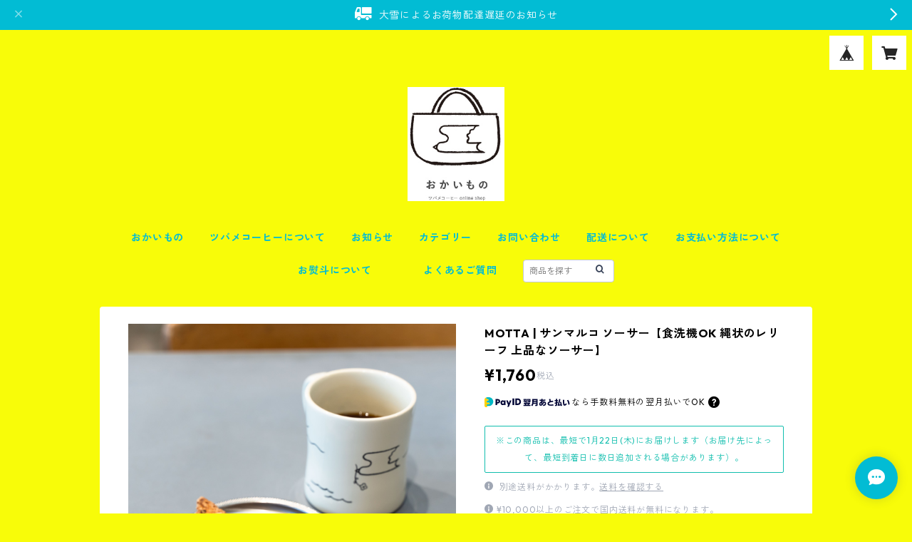

--- FILE ---
content_type: text/html; charset=UTF-8
request_url: https://www.tsubamecoffee.net/items/72480500/reviews?format=user&score=all&page=1
body_size: 2483
content:
				<li class="review01__listChild">
			<figure class="review01__itemInfo">
				<a href="/items/65129229" class="review01__imgWrap">
					<img src="https://baseec-img-mng.akamaized.net/images/item/origin/a934758309219bf95bd531922cf339f1.jpg?imformat=generic&q=90&im=Resize,width=146,type=normal" alt="Subsequence Magazine Vol.1〜Vol.8（Vol.5を除く）／7冊大人買いセット（送料込）" class="review01__img">
				</a>
				<figcaption class="review01__item">
					<i class="review01__iconImg ico--good"></i>
					<p class="review01__itemName">Subsequence Magazine Vol.1〜Vol.8（Vol.5を除く）／7冊大人買いセット（送料込）</p>
										<time datetime="2026-01-12" class="review01__date">2026/01/12</time>
				</figcaption>
			</figure><!-- /.review01__itemInfo -->
						<p class="review01__comment">迅速にご対応いただき感謝しております。本日指定させていただいた日時に商品が届きました。ありがとうございました。
また機会がございましたらよろしくお願いいたします。</p>
								</li>
				<li class="review01__listChild">
			<figure class="review01__itemInfo">
				<a href="/items/103432346" class="review01__imgWrap">
					<img src="https://baseec-img-mng.akamaized.net/images/item/origin/61220a67798ae0f71cac4dd903bc7072.png?imformat=generic&q=90&im=Resize,width=146,type=normal" alt="コーヒー豆 | マンデリン ダーク　500g【ハーブのようなスパイシーさとしっかりしたコク】" class="review01__img">
				</a>
				<figcaption class="review01__item">
					<i class="review01__iconImg ico--good"></i>
					<p class="review01__itemName">コーヒー豆 | マンデリン ダーク　500g【ハーブのようなスパイシーさとしっかりしたコク】</p>
										<p class="review01__itemVariation">豆のまま</p>
										<time datetime="2025-12-24" class="review01__date">2025/12/24</time>
				</figcaption>
			</figure><!-- /.review01__itemInfo -->
						<p class="review01__comment">深煎り好きです。これから飲みます。すごく楽しみです😋</p>
								</li>
				<li class="review01__listChild">
			<figure class="review01__itemInfo">
				<a href="/items/103430895" class="review01__imgWrap">
					<img src="https://baseec-img-mng.akamaized.net/images/item/origin/fc53cc38066fa3e4b11e028aa9f80706.png?imformat=generic&q=90&im=Resize,width=146,type=normal" alt="コーヒー豆 | エチオピア　ダーク　500g【ストロベリーのような酸味とかろやかなコク】" class="review01__img">
				</a>
				<figcaption class="review01__item">
					<i class="review01__iconImg ico--good"></i>
					<p class="review01__itemName">コーヒー豆 | エチオピア　ダーク　500g【ストロベリーのような酸味とかろやかなコク】</p>
										<p class="review01__itemVariation">豆のまま</p>
										<time datetime="2025-12-24" class="review01__date">2025/12/24</time>
				</figcaption>
			</figure><!-- /.review01__itemInfo -->
						<p class="review01__comment">深煎りがとても好きで、昔からイヌワシブレンドですが、こちらも美味しいです！</p>
								</li>
				<li class="review01__listChild">
			<figure class="review01__itemInfo">
				<a href="/items/103430123" class="review01__imgWrap">
					<img src="https://baseec-img-mng.akamaized.net/images/item/origin/c273afc54fae2437ddc05646fd2085f7.png?imformat=generic&q=90&im=Resize,width=146,type=normal" alt="コーヒー豆 | イヌワシブレンド（ダーク）500g【深煎りでほろ苦い定番ブレンド】" class="review01__img">
				</a>
				<figcaption class="review01__item">
					<i class="review01__iconImg ico--good"></i>
					<p class="review01__itemName">コーヒー豆 | イヌワシブレンド（ダーク）500g【深煎りでほろ苦い定番ブレンド】</p>
										<p class="review01__itemVariation">豆のまま</p>
										<time datetime="2025-12-24" class="review01__date">2025/12/24</time>
				</figcaption>
			</figure><!-- /.review01__itemInfo -->
						<p class="review01__comment">昔からのファンで、今回久々に購入させて頂きました。相変わらず美味しいです。またお店に行きたいです。</p>
								</li>
				<li class="review01__listChild">
			<figure class="review01__itemInfo">
				<a href="/items/103430053" class="review01__imgWrap">
					<img src="https://baseec-img-mng.akamaized.net/images/item/origin/88af83d7e2f514ea6559a7eaafd1dbad.jpg?imformat=generic&q=90&im=Resize,width=146,type=normal" alt="コーヒー豆 | イヌワシブレンド（ダーク）150g【深煎りでほろ苦い定番ブレンド】" class="review01__img">
				</a>
				<figcaption class="review01__item">
					<i class="review01__iconImg ico--good"></i>
					<p class="review01__itemName">コーヒー豆 | イヌワシブレンド（ダーク）150g【深煎りでほろ苦い定番ブレンド】</p>
										<p class="review01__itemVariation">挽いたもの(ペーパーフィルター)</p>
										<time datetime="2025-12-23" class="review01__date">2025/12/23</time>
				</figcaption>
			</figure><!-- /.review01__itemInfo -->
								</li>
				<li class="review01__listChild">
			<figure class="review01__itemInfo">
				<a href="/items/117012569" class="review01__imgWrap">
					<img src="https://baseec-img-mng.akamaized.net/images/item/origin/91d93579ad85837511dd111c2cb3e3d7.jpg?imformat=generic&q=90&im=Resize,width=146,type=normal" alt="【新色入荷】オリジナルブックカバー" class="review01__img">
				</a>
				<figcaption class="review01__item">
					<i class="review01__iconImg ico--good"></i>
					<p class="review01__itemName">【新色入荷】オリジナルブックカバー</p>
										<p class="review01__itemVariation">グレー</p>
										<time datetime="2025-12-23" class="review01__date">2025/12/23</time>
				</figcaption>
			</figure><!-- /.review01__itemInfo -->
								</li>
				<li class="review01__listChild">
			<figure class="review01__itemInfo">
				<a href="/items/103420811" class="review01__imgWrap">
					<img src="https://baseec-img-mng.akamaized.net/images/item/origin/bb9a5af75f36d99ada41aa9afaf029cc.jpg?imformat=generic&q=90&im=Resize,width=146,type=normal" alt="コーヒー豆 | ツバメブレンド（ミディアム）150g【中煎りでマイルドな定番ブレンド】" class="review01__img">
				</a>
				<figcaption class="review01__item">
					<i class="review01__iconImg ico--good"></i>
					<p class="review01__itemName">コーヒー豆 | ツバメブレンド（ミディアム）150g【中煎りでマイルドな定番ブレンド】</p>
										<p class="review01__itemVariation">挽いたもの(ペーパーフィルター)</p>
										<time datetime="2025-12-23" class="review01__date">2025/12/23</time>
				</figcaption>
			</figure><!-- /.review01__itemInfo -->
						<p class="review01__comment">届いて早速頂きましたが、新鮮な香りが広がってとっても美味しかったです。次回も注文させていただきます😊</p>
								</li>
				<li class="review01__listChild">
			<figure class="review01__itemInfo">
				<a href="/items/81716692" class="review01__imgWrap">
					<img src="https://baseec-img-mng.akamaized.net/images/item/origin/f5f4a6de610c09f464f16773f50de321.jpg?imformat=generic&q=90&im=Resize,width=146,type=normal" alt="COFFEE DRIPPER MONOGRAPH（コーヒードリッパーモノグラフ） クロネコゆうパケットは2冊まで" class="review01__img">
				</a>
				<figcaption class="review01__item">
					<i class="review01__iconImg ico--good"></i>
					<p class="review01__itemName">COFFEE DRIPPER MONOGRAPH（コーヒードリッパーモノグラフ） クロネコゆうパケットは2冊まで</p>
										<time datetime="2025-12-19" class="review01__date">2025/12/19</time>
				</figcaption>
			</figure><!-- /.review01__itemInfo -->
						<p class="review01__comment">本日商品到着しました。
これからじっくり読みます。
楽しみです。</p>
								</li>
				<li class="review01__listChild">
			<figure class="review01__itemInfo">
				<a href="/items/103429833" class="review01__imgWrap">
					<img src="https://baseec-img-mng.akamaized.net/images/item/origin/3abb743f0fbc75207719421cbda6455e.png?imformat=generic&q=90&im=Resize,width=146,type=normal" alt="コーヒー豆 | ツバメブレンド（ミディアム）500g【中煎りでマイルドな定番ブレンド】" class="review01__img">
				</a>
				<figcaption class="review01__item">
					<i class="review01__iconImg ico--good"></i>
					<p class="review01__itemName">コーヒー豆 | ツバメブレンド（ミディアム）500g【中煎りでマイルドな定番ブレンド】</p>
										<p class="review01__itemVariation">豆のまま</p>
										<time datetime="2025-11-29" class="review01__date">2025/11/29</time>
				</figcaption>
			</figure><!-- /.review01__itemInfo -->
						<p class="review01__comment">こちらの間違いでコーヒー豆の種類を変えていただきありがとうございました。とても丁寧にあたたかいお言葉をいただきながら変更していただき、配送手続きも早く手続き完了後直ぐに手元に届きました。忙しい師走もこの珈琲で癒されながら美味しくいただきます。たくさんのご配慮をありがとうございました。毎日飲むのにぴったり！</p>
								</li>
				<li class="review01__listChild">
			<figure class="review01__itemInfo">
				<a href="/items/81719798" class="review01__imgWrap">
					<img src="https://baseec-img-mng.akamaized.net/images/item/origin/15f12a14a1db20745f13cd2a601e5d3c.jpg?imformat=generic&q=90&im=Resize,width=146,type=normal" alt="ワイスケドリッパー S／dyeing black [黒染め] 【 コーヒードリッパー / 燕市 】" class="review01__img">
				</a>
				<figcaption class="review01__item">
					<i class="review01__iconImg ico--good"></i>
					<p class="review01__itemName">ワイスケドリッパー S／dyeing black [黒染め] 【 コーヒードリッパー / 燕市 】</p>
										<time datetime="2025-11-25" class="review01__date">2025/11/25</time>
				</figcaption>
			</figure><!-- /.review01__itemInfo -->
								</li>
				<li class="review01__listChild">
			<figure class="review01__itemInfo">
				<a href="/items/85782867" class="review01__imgWrap">
					<img src="https://baseec-img-mng.akamaized.net/images/item/origin/cd65f0460be7d3427778b73092104a71.jpg?imformat=generic&q=90&im=Resize,width=146,type=normal" alt="ワイスケペーパーフィルター S（コーヒーフィルター）" class="review01__img">
				</a>
				<figcaption class="review01__item">
					<i class="review01__iconImg ico--good"></i>
					<p class="review01__itemName">ワイスケペーパーフィルター S（コーヒーフィルター）</p>
										<time datetime="2025-11-25" class="review01__date">2025/11/25</time>
				</figcaption>
			</figure><!-- /.review01__itemInfo -->
								</li>
				<li class="review01__listChild">
			<figure class="review01__itemInfo">
				<a href="/items/79572723" class="review01__imgWrap">
					<img src="https://baseec-img-mng.akamaized.net/images/item/origin/25312f8ab45aa5975900bb626c47d918.jpg?imformat=generic&q=90&im=Resize,width=146,type=normal" alt="【再入荷しました】THE | THE COASTER (コースター)" class="review01__img">
				</a>
				<figcaption class="review01__item">
					<i class="review01__iconImg ico--good"></i>
					<p class="review01__itemName">【再入荷しました】THE | THE COASTER (コースター)</p>
										<p class="review01__itemVariation">グレー</p>
										<time datetime="2025-11-25" class="review01__date">2025/11/25</time>
				</figcaption>
			</figure><!-- /.review01__itemInfo -->
								</li>
				<li class="review01__listChild">
			<figure class="review01__itemInfo">
				<a href="/items/8637724" class="review01__imgWrap">
					<img src="https://baseec-img-mng.akamaized.net/images/item/origin/f30ad3921a68600220b7e9570e4a3a16.jpg?imformat=generic&q=90&im=Resize,width=146,type=normal" alt="ドリップバッグ | ディカフェ" class="review01__img">
				</a>
				<figcaption class="review01__item">
					<i class="review01__iconImg ico--good"></i>
					<p class="review01__itemName">ドリップバッグ | ディカフェ</p>
										<time datetime="2025-11-24" class="review01__date">2025/11/24</time>
				</figcaption>
			</figure><!-- /.review01__itemInfo -->
								</li>
				<li class="review01__listChild">
			<figure class="review01__itemInfo">
				<a href="/items/122665223" class="review01__imgWrap">
					<img src="https://baseec-img-mng.akamaized.net/images/item/origin/05bd0063e61f1d9da4b14fdd0e54931b.jpg?imformat=generic&q=90&im=Resize,width=146,type=normal" alt="【SALE】ツバメコーヒー図解ドリップバッグ（賞味期限2025/12/6）" class="review01__img">
				</a>
				<figcaption class="review01__item">
					<i class="review01__iconImg ico--good"></i>
					<p class="review01__itemName">【SALE】ツバメコーヒー図解ドリップバッグ（賞味期限2025/12/6）</p>
										<time datetime="2025-11-22" class="review01__date">2025/11/22</time>
				</figcaption>
			</figure><!-- /.review01__itemInfo -->
						<p class="review01__comment">本日無事商品受取ました。カードのメッセージもうれしいです。手帳に貼っておきます。</p>
								</li>
				<li class="review01__listChild">
			<figure class="review01__itemInfo">
				<a href="/items/84940008" class="review01__imgWrap">
					<img src="https://baseec-img-mng.akamaized.net/images/item/origin/72f067bd3dd6b9e28845aa6db2ed89ea.jpg?imformat=generic&q=90&im=Resize,width=146,type=normal" alt="カフェオレベース (無糖)【 おうちで簡単 】" class="review01__img">
				</a>
				<figcaption class="review01__item">
					<i class="review01__iconImg ico--good"></i>
					<p class="review01__itemName">カフェオレベース (無糖)【 おうちで簡単 】</p>
										<time datetime="2025-11-14" class="review01__date">2025/11/14</time>
				</figcaption>
			</figure><!-- /.review01__itemInfo -->
								</li>
				<li class="review01__listChild">
			<figure class="review01__itemInfo">
				<a href="/items/71948364" class="review01__imgWrap">
					<img src="https://baseec-img-mng.akamaized.net/images/item/origin/5554c0c30b372a1acc026b83a47bae2a.jpg?imformat=generic&q=90&im=Resize,width=146,type=normal" alt="プチギフト | ドリップバッグコーヒー5個【 新潟みやげ 】" class="review01__img">
				</a>
				<figcaption class="review01__item">
					<i class="review01__iconImg ico--good"></i>
					<p class="review01__itemName">プチギフト | ドリップバッグコーヒー5個【 新潟みやげ 】</p>
										<time datetime="2025-11-14" class="review01__date">2025/11/14</time>
				</figcaption>
			</figure><!-- /.review01__itemInfo -->
								</li>
				<li class="review01__listChild">
			<figure class="review01__itemInfo">
				<a href="/items/92730266" class="review01__imgWrap">
					<img src="https://baseec-img-mng.akamaized.net/images/item/origin/58d9b0caf314e6f2c701265a169199c5.jpg?imformat=generic&q=90&im=Resize,width=146,type=normal" alt="KINTO |  OCT コーヒージャグ 2cups" class="review01__img">
				</a>
				<figcaption class="review01__item">
					<i class="review01__iconImg ico--good"></i>
					<p class="review01__itemName">KINTO |  OCT コーヒージャグ 2cups</p>
										<time datetime="2025-11-14" class="review01__date">2025/11/14</time>
				</figcaption>
			</figure><!-- /.review01__itemInfo -->
								</li>
				<li class="review01__listChild">
			<figure class="review01__itemInfo">
				<a href="/items/3167694" class="review01__imgWrap">
					<img src="https://baseec-img-mng.akamaized.net/images/item/origin/841dd22b24cc4b2f113fd4a01c42b806.jpg?imformat=generic&q=90&im=Resize,width=146,type=normal" alt="ドリップバッグ | イヌワシブレンド （深煎り）【 おうちで簡単コーヒー 】" class="review01__img">
				</a>
				<figcaption class="review01__item">
					<i class="review01__iconImg ico--good"></i>
					<p class="review01__itemName">ドリップバッグ | イヌワシブレンド （深煎り）【 おうちで簡単コーヒー 】</p>
										<time datetime="2025-11-14" class="review01__date">2025/11/14</time>
				</figcaption>
			</figure><!-- /.review01__itemInfo -->
								</li>
				<li class="review01__listChild">
			<figure class="review01__itemInfo">
				<a href="/items/103430123" class="review01__imgWrap">
					<img src="https://baseec-img-mng.akamaized.net/images/item/origin/c273afc54fae2437ddc05646fd2085f7.png?imformat=generic&q=90&im=Resize,width=146,type=normal" alt="コーヒー豆 | イヌワシブレンド（ダーク）500g【深煎りでほろ苦い定番ブレンド】" class="review01__img">
				</a>
				<figcaption class="review01__item">
					<i class="review01__iconImg ico--good"></i>
					<p class="review01__itemName">コーヒー豆 | イヌワシブレンド（ダーク）500g【深煎りでほろ苦い定番ブレンド】</p>
										<p class="review01__itemVariation">豆のまま</p>
										<time datetime="2025-11-02" class="review01__date">2025/11/02</time>
				</figcaption>
			</figure><!-- /.review01__itemInfo -->
								</li>
				<li class="review01__listChild">
			<figure class="review01__itemInfo">
				<a href="/items/58645572" class="review01__imgWrap">
					<img src="https://baseec-img-mng.akamaized.net/images/item/origin/a8c18ee13d9f3cab1f789b49acf9098f.jpg?imformat=generic&q=90&im=Resize,width=146,type=normal" alt="ギフト | ドリップバッグコーヒー10個(ハッピー)【 新潟みやげ 】" class="review01__img">
				</a>
				<figcaption class="review01__item">
					<i class="review01__iconImg ico--good"></i>
					<p class="review01__itemName">ギフト | ドリップバッグコーヒー10個(ハッピー)【 新潟みやげ 】</p>
										<time datetime="2025-09-30" class="review01__date">2025/09/30</time>
				</figcaption>
			</figure><!-- /.review01__itemInfo -->
						<p class="review01__comment">以前ギフトでいただいたコーヒーがとても美味しく、今回はコーヒー好きな知人にプレゼントさせていただきます。迅速なお手配ありがとうございました。またどうぞよろしくお願いいたします。</p>
								</li>
		